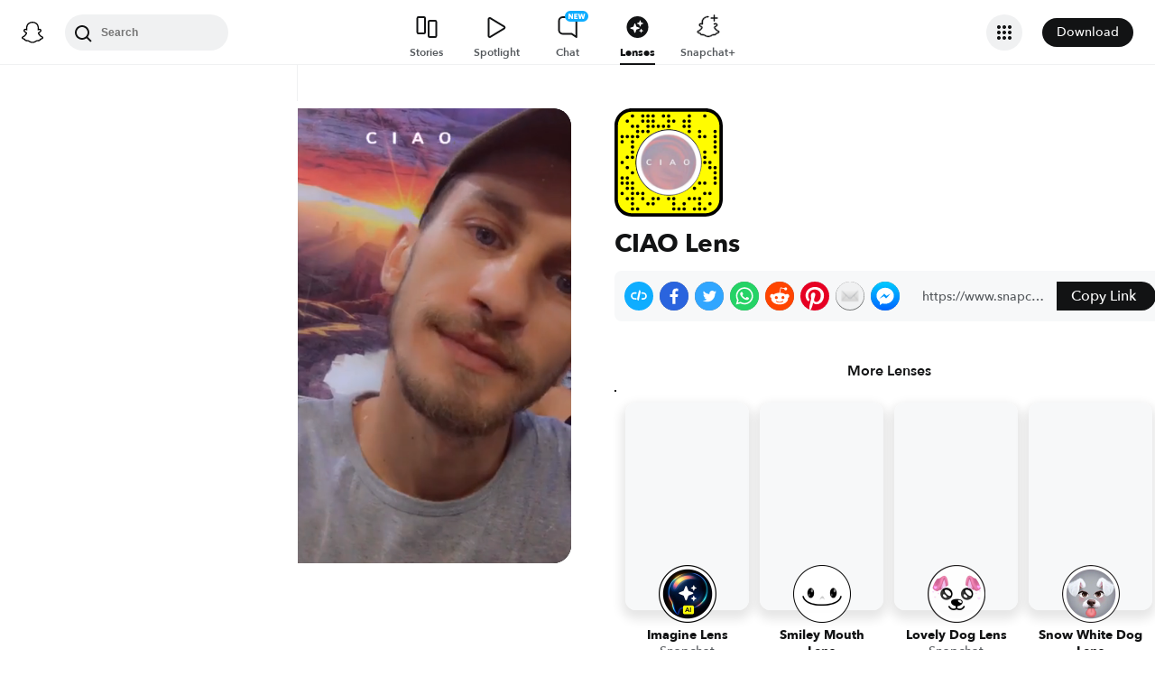

--- FILE ---
content_type: image/svg+xml
request_url: https://app.snapchat.com/web/deeplink/snapcode?data=7071bf8ef14f44f587f712e6e9428e32&version=1&type=svg
body_size: 66167
content:
<?xml version="1.0" encoding="UTF-8" standalone="no"?>
<svg xmlns:xlink="http://www.w3.org/1999/xlink" height="320" version="1.1" viewBox="0 0 320 320" width="320" xmlns="http://www.w3.org/2000/svg">
  <defs>
    <rect height="320" id="rect" rx="51.2" width="320" x="0" y="0"/>
    <clipPath id="clip">
      <use xlink:href="#rect"/>
    </clipPath>
  </defs>
  <image clip-path="url(#clip)" height="62.0%" width="62.0%" x="61.25" xlink:href="[data-uri]" y="61.25"/>
  <path d="M60,160C60,104.78,104.78,60,160,60L160,60C215.22,60,260,104.78,260,160L260,160C260,215.22,215.22,260,160,260L160,260C104.78,260,60,215.22,60,160L60,160M0,268.8C0,297.07,22.93,320,51.2,320L268.8,320C297.07,320,320,297.07,320,268.8L320,51.2C320,22.93,297.07,0,268.8,0L51.2,0C22.93,0,0,22.93,0,51.2L0,268.8" fill="#000000"/>
  <path d="M10,51.2C10,28.45,28.45,10,51.2,10L268.8,10C291.55,10,310,28.45,310,51.2L310,268.8C310,291.55,291.55,310,268.8,310L51.2,310C28.45,310,10,291.55,10,268.8L10,51.2M53.16,17.63A5,5,0,0,0,53.16,27.63A5,5,0,0,0,53.16,17.63M83.68,17.63A5,5,0,0,0,83.68,27.63A5,5,0,0,0,83.68,17.63M98.95,17.63A5,5,0,0,0,98.95,27.63A5,5,0,0,0,98.95,17.63M114.21,17.63A5,5,0,0,0,114.21,27.63A5,5,0,0,0,114.21,17.63M144.74,17.63A5,5,0,0,0,144.74,27.63A5,5,0,0,0,144.74,17.63M160,17.63A5,5,0,0,0,160,27.63A5,5,0,0,0,160,17.63M221.05,17.63A5,5,0,0,0,221.05,27.63A5,5,0,0,0,221.05,17.63M266.84,17.63A5,5,0,0,0,266.84,27.63A5,5,0,0,0,266.84,17.63M37.89,32.89A5,5,0,0,0,37.89,42.89A5,5,0,0,0,37.89,32.89M83.68,32.89A5,5,0,0,0,83.68,42.89A5,5,0,0,0,83.68,32.89M98.95,32.89A5,5,0,0,0,98.95,42.89A5,5,0,0,0,98.95,32.89M114.21,32.89A5,5,0,0,0,114.21,42.89A5,5,0,0,0,114.21,32.89M160,32.89A5,5,0,0,0,160,42.89A5,5,0,0,0,160,32.89M175.26,32.89A5,5,0,0,0,175.26,42.89A5,5,0,0,0,175.26,32.89M205.79,32.89A5,5,0,0,0,205.79,42.89A5,5,0,0,0,205.79,32.89M221.05,32.89A5,5,0,0,0,221.05,42.89A5,5,0,0,0,221.05,32.89M53.16,48.16A5,5,0,0,0,53.16,58.16A5,5,0,0,0,53.16,48.16M68.42,48.16A5,5,0,0,0,68.42,58.16A5,5,0,0,0,68.42,48.16M98.95,48.16A5,5,0,0,0,98.95,58.16A5,5,0,0,0,98.95,48.16M114.21,48.16A5,5,0,0,0,114.21,58.16A5,5,0,0,0,114.21,48.16M129.47,48.16A5,5,0,0,0,129.47,58.16A5,5,0,0,0,129.47,48.16M144.74,48.16A5,5,0,0,0,144.74,58.16A5,5,0,0,0,144.74,48.16M160,48.16A5,5,0,0,0,160,58.16A5,5,0,0,0,160,48.16M205.79,48.16A5,5,0,0,0,205.79,58.16A5,5,0,0,0,205.79,48.16M221.05,48.16A5,5,0,0,0,221.05,58.16A5,5,0,0,0,221.05,48.16M68.42,63.42A5,5,0,0,0,68.42,73.42A5,5,0,0,0,68.42,63.42M83.68,63.42A5,5,0,0,0,83.68,73.42A5,5,0,0,0,83.68,63.42M98.95,63.42A5,5,0,0,0,98.95,73.42A5,5,0,0,0,98.95,63.42M221.05,63.42A5,5,0,0,0,221.05,73.42A5,5,0,0,0,221.05,63.42M251.58,63.42A5,5,0,0,0,251.58,73.42A5,5,0,0,0,251.58,63.42M297.37,63.42A5,5,0,0,0,297.37,73.42A5,5,0,0,0,297.37,63.42M22.63,78.68A5,5,0,0,0,22.63,88.68A5,5,0,0,0,22.63,78.68M37.89,78.68A5,5,0,0,0,37.89,88.68A5,5,0,0,0,37.89,78.68M53.16,78.68A5,5,0,0,0,53.16,88.68A5,5,0,0,0,53.16,78.68M68.42,78.68A5,5,0,0,0,68.42,88.68A5,5,0,0,0,68.42,78.68M251.58,78.68A5,5,0,0,0,251.58,88.68A5,5,0,0,0,251.58,78.68M266.84,78.68A5,5,0,0,0,266.84,88.68A5,5,0,0,0,266.84,78.68M297.37,78.68A5,5,0,0,0,297.37,88.68A5,5,0,0,0,297.37,78.68M22.63,93.95A5,5,0,0,0,22.63,103.95A5,5,0,0,0,22.63,93.95M53.16,93.95A5,5,0,0,0,53.16,103.95A5,5,0,0,0,53.16,93.95M297.37,93.95A5,5,0,0,0,297.37,103.95A5,5,0,0,0,297.37,93.95M53.16,109.21A5,5,0,0,0,53.16,119.21A5,5,0,0,0,53.16,109.21M297.37,109.21A5,5,0,0,0,297.37,119.21A5,5,0,0,0,297.37,109.21M53.16,124.47A5,5,0,0,0,53.16,134.47A5,5,0,0,0,53.16,124.47M266.84,124.47A5,5,0,0,0,266.84,134.47A5,5,0,0,0,266.84,124.47M297.37,124.47A5,5,0,0,0,297.37,134.47A5,5,0,0,0,297.37,124.47M37.89,139.74A5,5,0,0,0,37.89,149.74A5,5,0,0,0,37.89,139.74M53.16,139.74A5,5,0,0,0,53.16,149.74A5,5,0,0,0,53.16,139.74M266.84,139.74A5,5,0,0,0,266.84,149.74A5,5,0,0,0,266.84,139.74M22.63,155A5,5,0,0,0,22.63,165A5,5,0,0,0,22.63,155M266.84,155A5,5,0,0,0,266.84,165A5,5,0,0,0,266.84,155M282.11,155A5,5,0,0,0,282.11,165A5,5,0,0,0,282.11,155M37.89,170.26A5,5,0,0,0,37.89,180.26A5,5,0,0,0,37.89,170.26M282.11,170.26A5,5,0,0,0,282.11,180.26A5,5,0,0,0,282.11,170.26M297.37,170.26A5,5,0,0,0,297.37,180.26A5,5,0,0,0,297.37,170.26M53.16,185.53A5,5,0,0,0,53.16,195.53A5,5,0,0,0,53.16,185.53M297.37,185.53A5,5,0,0,0,297.37,195.53A5,5,0,0,0,297.37,185.53M22.63,200.79A5,5,0,0,0,22.63,210.79A5,5,0,0,0,22.63,200.79M37.89,200.79A5,5,0,0,0,37.89,210.79A5,5,0,0,0,37.89,200.79M297.37,200.79A5,5,0,0,0,297.37,210.79A5,5,0,0,0,297.37,200.79M22.63,216.05A5,5,0,0,0,22.63,226.05A5,5,0,0,0,22.63,216.05M37.89,216.05A5,5,0,0,0,37.89,226.05A5,5,0,0,0,37.89,216.05M53.16,216.05A5,5,0,0,0,53.16,226.05A5,5,0,0,0,53.16,216.05M251.58,216.05A5,5,0,0,0,251.58,226.05A5,5,0,0,0,251.58,216.05M266.84,216.05A5,5,0,0,0,266.84,226.05A5,5,0,0,0,266.84,216.05M297.37,216.05A5,5,0,0,0,297.37,226.05A5,5,0,0,0,297.37,216.05M37.89,231.32A5,5,0,0,0,37.89,241.32A5,5,0,0,0,37.89,231.32M53.16,231.32A5,5,0,0,0,53.16,241.32A5,5,0,0,0,53.16,231.32M236.32,231.32A5,5,0,0,0,236.32,241.32A5,5,0,0,0,236.32,231.32M22.63,246.58A5,5,0,0,0,22.63,256.58A5,5,0,0,0,22.63,246.58M53.16,246.58A5,5,0,0,0,53.16,256.58A5,5,0,0,0,53.16,246.58M68.42,246.58A5,5,0,0,0,68.42,256.58A5,5,0,0,0,68.42,246.58M83.68,246.58A5,5,0,0,0,83.68,256.58A5,5,0,0,0,83.68,246.58M266.84,246.58A5,5,0,0,0,266.84,256.58A5,5,0,0,0,266.84,246.58M282.11,246.58A5,5,0,0,0,282.11,256.58A5,5,0,0,0,282.11,246.58M37.89,261.84A5,5,0,0,0,37.89,271.84A5,5,0,0,0,37.89,261.84M53.16,261.84A5,5,0,0,0,53.16,271.84A5,5,0,0,0,53.16,261.84M83.68,261.84A5,5,0,0,0,83.68,271.84A5,5,0,0,0,83.68,261.84M114.21,261.84A5,5,0,0,0,114.21,271.84A5,5,0,0,0,114.21,261.84M129.47,261.84A5,5,0,0,0,129.47,271.84A5,5,0,0,0,129.47,261.84M160,261.84A5,5,0,0,0,160,271.84A5,5,0,0,0,160,261.84M175.26,261.84A5,5,0,0,0,175.26,271.84A5,5,0,0,0,175.26,261.84M221.05,261.84A5,5,0,0,0,221.05,271.84A5,5,0,0,0,221.05,261.84M236.32,261.84A5,5,0,0,0,236.32,271.84A5,5,0,0,0,236.32,261.84M251.58,261.84A5,5,0,0,0,251.58,271.84A5,5,0,0,0,251.58,261.84M53.16,277.11A5,5,0,0,0,53.16,287.11A5,5,0,0,0,53.16,277.11M98.95,277.11A5,5,0,0,0,98.95,287.11A5,5,0,0,0,98.95,277.11M114.21,277.11A5,5,0,0,0,114.21,287.11A5,5,0,0,0,114.21,277.11M175.26,277.11A5,5,0,0,0,175.26,287.11A5,5,0,0,0,175.26,277.11M205.79,277.11A5,5,0,0,0,205.79,287.11A5,5,0,0,0,205.79,277.11M251.58,277.11A5,5,0,0,0,251.58,287.11A5,5,0,0,0,251.58,277.11M282.11,277.11A5,5,0,0,0,282.11,287.11A5,5,0,0,0,282.11,277.11M53.16,292.37A5,5,0,0,0,53.16,302.37A5,5,0,0,0,53.16,292.37M68.42,292.37A5,5,0,0,0,68.42,302.37A5,5,0,0,0,68.42,292.37M175.26,292.37A5,5,0,0,0,175.26,302.37A5,5,0,0,0,175.26,292.37M190.53,292.37A5,5,0,0,0,190.53,302.37A5,5,0,0,0,190.53,292.37M205.79,292.37A5,5,0,0,0,205.79,302.37A5,5,0,0,0,205.79,292.37M236.32,292.37A5,5,0,0,0,236.32,302.37A5,5,0,0,0,236.32,292.37M251.58,292.37A5,5,0,0,0,251.58,302.37A5,5,0,0,0,251.58,292.37M266.84,292.37A5,5,0,0,0,266.84,302.37A5,5,0,0,0,266.84,292.37M62,160C62,214.12,105.88,258,160,258L160,258C214.12,258,258,214.12,258,160L258,160C258,105.88,214.12,62,160,62L160,62C105.88,62,62,105.88,62,160L62,160" fill="#FFFC00"/>
</svg>
